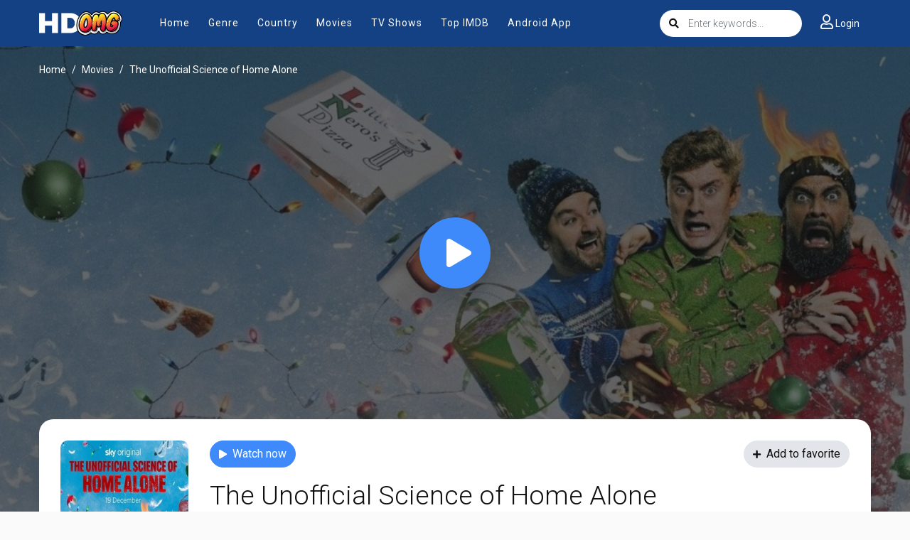

--- FILE ---
content_type: text/html; charset=utf-8
request_url: https://www.google.com/recaptcha/api2/anchor?ar=1&k=6Lcg5_EdAAAAAEa2ScxgljRpLkIt8yixSBJWdRPE&co=aHR0cHM6Ly9oZG9tZy5jb206NDQz&hl=en&v=PoyoqOPhxBO7pBk68S4YbpHZ&size=invisible&anchor-ms=20000&execute-ms=30000&cb=s9shmvl7o2qo
body_size: 48547
content:
<!DOCTYPE HTML><html dir="ltr" lang="en"><head><meta http-equiv="Content-Type" content="text/html; charset=UTF-8">
<meta http-equiv="X-UA-Compatible" content="IE=edge">
<title>reCAPTCHA</title>
<style type="text/css">
/* cyrillic-ext */
@font-face {
  font-family: 'Roboto';
  font-style: normal;
  font-weight: 400;
  font-stretch: 100%;
  src: url(//fonts.gstatic.com/s/roboto/v48/KFO7CnqEu92Fr1ME7kSn66aGLdTylUAMa3GUBHMdazTgWw.woff2) format('woff2');
  unicode-range: U+0460-052F, U+1C80-1C8A, U+20B4, U+2DE0-2DFF, U+A640-A69F, U+FE2E-FE2F;
}
/* cyrillic */
@font-face {
  font-family: 'Roboto';
  font-style: normal;
  font-weight: 400;
  font-stretch: 100%;
  src: url(//fonts.gstatic.com/s/roboto/v48/KFO7CnqEu92Fr1ME7kSn66aGLdTylUAMa3iUBHMdazTgWw.woff2) format('woff2');
  unicode-range: U+0301, U+0400-045F, U+0490-0491, U+04B0-04B1, U+2116;
}
/* greek-ext */
@font-face {
  font-family: 'Roboto';
  font-style: normal;
  font-weight: 400;
  font-stretch: 100%;
  src: url(//fonts.gstatic.com/s/roboto/v48/KFO7CnqEu92Fr1ME7kSn66aGLdTylUAMa3CUBHMdazTgWw.woff2) format('woff2');
  unicode-range: U+1F00-1FFF;
}
/* greek */
@font-face {
  font-family: 'Roboto';
  font-style: normal;
  font-weight: 400;
  font-stretch: 100%;
  src: url(//fonts.gstatic.com/s/roboto/v48/KFO7CnqEu92Fr1ME7kSn66aGLdTylUAMa3-UBHMdazTgWw.woff2) format('woff2');
  unicode-range: U+0370-0377, U+037A-037F, U+0384-038A, U+038C, U+038E-03A1, U+03A3-03FF;
}
/* math */
@font-face {
  font-family: 'Roboto';
  font-style: normal;
  font-weight: 400;
  font-stretch: 100%;
  src: url(//fonts.gstatic.com/s/roboto/v48/KFO7CnqEu92Fr1ME7kSn66aGLdTylUAMawCUBHMdazTgWw.woff2) format('woff2');
  unicode-range: U+0302-0303, U+0305, U+0307-0308, U+0310, U+0312, U+0315, U+031A, U+0326-0327, U+032C, U+032F-0330, U+0332-0333, U+0338, U+033A, U+0346, U+034D, U+0391-03A1, U+03A3-03A9, U+03B1-03C9, U+03D1, U+03D5-03D6, U+03F0-03F1, U+03F4-03F5, U+2016-2017, U+2034-2038, U+203C, U+2040, U+2043, U+2047, U+2050, U+2057, U+205F, U+2070-2071, U+2074-208E, U+2090-209C, U+20D0-20DC, U+20E1, U+20E5-20EF, U+2100-2112, U+2114-2115, U+2117-2121, U+2123-214F, U+2190, U+2192, U+2194-21AE, U+21B0-21E5, U+21F1-21F2, U+21F4-2211, U+2213-2214, U+2216-22FF, U+2308-230B, U+2310, U+2319, U+231C-2321, U+2336-237A, U+237C, U+2395, U+239B-23B7, U+23D0, U+23DC-23E1, U+2474-2475, U+25AF, U+25B3, U+25B7, U+25BD, U+25C1, U+25CA, U+25CC, U+25FB, U+266D-266F, U+27C0-27FF, U+2900-2AFF, U+2B0E-2B11, U+2B30-2B4C, U+2BFE, U+3030, U+FF5B, U+FF5D, U+1D400-1D7FF, U+1EE00-1EEFF;
}
/* symbols */
@font-face {
  font-family: 'Roboto';
  font-style: normal;
  font-weight: 400;
  font-stretch: 100%;
  src: url(//fonts.gstatic.com/s/roboto/v48/KFO7CnqEu92Fr1ME7kSn66aGLdTylUAMaxKUBHMdazTgWw.woff2) format('woff2');
  unicode-range: U+0001-000C, U+000E-001F, U+007F-009F, U+20DD-20E0, U+20E2-20E4, U+2150-218F, U+2190, U+2192, U+2194-2199, U+21AF, U+21E6-21F0, U+21F3, U+2218-2219, U+2299, U+22C4-22C6, U+2300-243F, U+2440-244A, U+2460-24FF, U+25A0-27BF, U+2800-28FF, U+2921-2922, U+2981, U+29BF, U+29EB, U+2B00-2BFF, U+4DC0-4DFF, U+FFF9-FFFB, U+10140-1018E, U+10190-1019C, U+101A0, U+101D0-101FD, U+102E0-102FB, U+10E60-10E7E, U+1D2C0-1D2D3, U+1D2E0-1D37F, U+1F000-1F0FF, U+1F100-1F1AD, U+1F1E6-1F1FF, U+1F30D-1F30F, U+1F315, U+1F31C, U+1F31E, U+1F320-1F32C, U+1F336, U+1F378, U+1F37D, U+1F382, U+1F393-1F39F, U+1F3A7-1F3A8, U+1F3AC-1F3AF, U+1F3C2, U+1F3C4-1F3C6, U+1F3CA-1F3CE, U+1F3D4-1F3E0, U+1F3ED, U+1F3F1-1F3F3, U+1F3F5-1F3F7, U+1F408, U+1F415, U+1F41F, U+1F426, U+1F43F, U+1F441-1F442, U+1F444, U+1F446-1F449, U+1F44C-1F44E, U+1F453, U+1F46A, U+1F47D, U+1F4A3, U+1F4B0, U+1F4B3, U+1F4B9, U+1F4BB, U+1F4BF, U+1F4C8-1F4CB, U+1F4D6, U+1F4DA, U+1F4DF, U+1F4E3-1F4E6, U+1F4EA-1F4ED, U+1F4F7, U+1F4F9-1F4FB, U+1F4FD-1F4FE, U+1F503, U+1F507-1F50B, U+1F50D, U+1F512-1F513, U+1F53E-1F54A, U+1F54F-1F5FA, U+1F610, U+1F650-1F67F, U+1F687, U+1F68D, U+1F691, U+1F694, U+1F698, U+1F6AD, U+1F6B2, U+1F6B9-1F6BA, U+1F6BC, U+1F6C6-1F6CF, U+1F6D3-1F6D7, U+1F6E0-1F6EA, U+1F6F0-1F6F3, U+1F6F7-1F6FC, U+1F700-1F7FF, U+1F800-1F80B, U+1F810-1F847, U+1F850-1F859, U+1F860-1F887, U+1F890-1F8AD, U+1F8B0-1F8BB, U+1F8C0-1F8C1, U+1F900-1F90B, U+1F93B, U+1F946, U+1F984, U+1F996, U+1F9E9, U+1FA00-1FA6F, U+1FA70-1FA7C, U+1FA80-1FA89, U+1FA8F-1FAC6, U+1FACE-1FADC, U+1FADF-1FAE9, U+1FAF0-1FAF8, U+1FB00-1FBFF;
}
/* vietnamese */
@font-face {
  font-family: 'Roboto';
  font-style: normal;
  font-weight: 400;
  font-stretch: 100%;
  src: url(//fonts.gstatic.com/s/roboto/v48/KFO7CnqEu92Fr1ME7kSn66aGLdTylUAMa3OUBHMdazTgWw.woff2) format('woff2');
  unicode-range: U+0102-0103, U+0110-0111, U+0128-0129, U+0168-0169, U+01A0-01A1, U+01AF-01B0, U+0300-0301, U+0303-0304, U+0308-0309, U+0323, U+0329, U+1EA0-1EF9, U+20AB;
}
/* latin-ext */
@font-face {
  font-family: 'Roboto';
  font-style: normal;
  font-weight: 400;
  font-stretch: 100%;
  src: url(//fonts.gstatic.com/s/roboto/v48/KFO7CnqEu92Fr1ME7kSn66aGLdTylUAMa3KUBHMdazTgWw.woff2) format('woff2');
  unicode-range: U+0100-02BA, U+02BD-02C5, U+02C7-02CC, U+02CE-02D7, U+02DD-02FF, U+0304, U+0308, U+0329, U+1D00-1DBF, U+1E00-1E9F, U+1EF2-1EFF, U+2020, U+20A0-20AB, U+20AD-20C0, U+2113, U+2C60-2C7F, U+A720-A7FF;
}
/* latin */
@font-face {
  font-family: 'Roboto';
  font-style: normal;
  font-weight: 400;
  font-stretch: 100%;
  src: url(//fonts.gstatic.com/s/roboto/v48/KFO7CnqEu92Fr1ME7kSn66aGLdTylUAMa3yUBHMdazQ.woff2) format('woff2');
  unicode-range: U+0000-00FF, U+0131, U+0152-0153, U+02BB-02BC, U+02C6, U+02DA, U+02DC, U+0304, U+0308, U+0329, U+2000-206F, U+20AC, U+2122, U+2191, U+2193, U+2212, U+2215, U+FEFF, U+FFFD;
}
/* cyrillic-ext */
@font-face {
  font-family: 'Roboto';
  font-style: normal;
  font-weight: 500;
  font-stretch: 100%;
  src: url(//fonts.gstatic.com/s/roboto/v48/KFO7CnqEu92Fr1ME7kSn66aGLdTylUAMa3GUBHMdazTgWw.woff2) format('woff2');
  unicode-range: U+0460-052F, U+1C80-1C8A, U+20B4, U+2DE0-2DFF, U+A640-A69F, U+FE2E-FE2F;
}
/* cyrillic */
@font-face {
  font-family: 'Roboto';
  font-style: normal;
  font-weight: 500;
  font-stretch: 100%;
  src: url(//fonts.gstatic.com/s/roboto/v48/KFO7CnqEu92Fr1ME7kSn66aGLdTylUAMa3iUBHMdazTgWw.woff2) format('woff2');
  unicode-range: U+0301, U+0400-045F, U+0490-0491, U+04B0-04B1, U+2116;
}
/* greek-ext */
@font-face {
  font-family: 'Roboto';
  font-style: normal;
  font-weight: 500;
  font-stretch: 100%;
  src: url(//fonts.gstatic.com/s/roboto/v48/KFO7CnqEu92Fr1ME7kSn66aGLdTylUAMa3CUBHMdazTgWw.woff2) format('woff2');
  unicode-range: U+1F00-1FFF;
}
/* greek */
@font-face {
  font-family: 'Roboto';
  font-style: normal;
  font-weight: 500;
  font-stretch: 100%;
  src: url(//fonts.gstatic.com/s/roboto/v48/KFO7CnqEu92Fr1ME7kSn66aGLdTylUAMa3-UBHMdazTgWw.woff2) format('woff2');
  unicode-range: U+0370-0377, U+037A-037F, U+0384-038A, U+038C, U+038E-03A1, U+03A3-03FF;
}
/* math */
@font-face {
  font-family: 'Roboto';
  font-style: normal;
  font-weight: 500;
  font-stretch: 100%;
  src: url(//fonts.gstatic.com/s/roboto/v48/KFO7CnqEu92Fr1ME7kSn66aGLdTylUAMawCUBHMdazTgWw.woff2) format('woff2');
  unicode-range: U+0302-0303, U+0305, U+0307-0308, U+0310, U+0312, U+0315, U+031A, U+0326-0327, U+032C, U+032F-0330, U+0332-0333, U+0338, U+033A, U+0346, U+034D, U+0391-03A1, U+03A3-03A9, U+03B1-03C9, U+03D1, U+03D5-03D6, U+03F0-03F1, U+03F4-03F5, U+2016-2017, U+2034-2038, U+203C, U+2040, U+2043, U+2047, U+2050, U+2057, U+205F, U+2070-2071, U+2074-208E, U+2090-209C, U+20D0-20DC, U+20E1, U+20E5-20EF, U+2100-2112, U+2114-2115, U+2117-2121, U+2123-214F, U+2190, U+2192, U+2194-21AE, U+21B0-21E5, U+21F1-21F2, U+21F4-2211, U+2213-2214, U+2216-22FF, U+2308-230B, U+2310, U+2319, U+231C-2321, U+2336-237A, U+237C, U+2395, U+239B-23B7, U+23D0, U+23DC-23E1, U+2474-2475, U+25AF, U+25B3, U+25B7, U+25BD, U+25C1, U+25CA, U+25CC, U+25FB, U+266D-266F, U+27C0-27FF, U+2900-2AFF, U+2B0E-2B11, U+2B30-2B4C, U+2BFE, U+3030, U+FF5B, U+FF5D, U+1D400-1D7FF, U+1EE00-1EEFF;
}
/* symbols */
@font-face {
  font-family: 'Roboto';
  font-style: normal;
  font-weight: 500;
  font-stretch: 100%;
  src: url(//fonts.gstatic.com/s/roboto/v48/KFO7CnqEu92Fr1ME7kSn66aGLdTylUAMaxKUBHMdazTgWw.woff2) format('woff2');
  unicode-range: U+0001-000C, U+000E-001F, U+007F-009F, U+20DD-20E0, U+20E2-20E4, U+2150-218F, U+2190, U+2192, U+2194-2199, U+21AF, U+21E6-21F0, U+21F3, U+2218-2219, U+2299, U+22C4-22C6, U+2300-243F, U+2440-244A, U+2460-24FF, U+25A0-27BF, U+2800-28FF, U+2921-2922, U+2981, U+29BF, U+29EB, U+2B00-2BFF, U+4DC0-4DFF, U+FFF9-FFFB, U+10140-1018E, U+10190-1019C, U+101A0, U+101D0-101FD, U+102E0-102FB, U+10E60-10E7E, U+1D2C0-1D2D3, U+1D2E0-1D37F, U+1F000-1F0FF, U+1F100-1F1AD, U+1F1E6-1F1FF, U+1F30D-1F30F, U+1F315, U+1F31C, U+1F31E, U+1F320-1F32C, U+1F336, U+1F378, U+1F37D, U+1F382, U+1F393-1F39F, U+1F3A7-1F3A8, U+1F3AC-1F3AF, U+1F3C2, U+1F3C4-1F3C6, U+1F3CA-1F3CE, U+1F3D4-1F3E0, U+1F3ED, U+1F3F1-1F3F3, U+1F3F5-1F3F7, U+1F408, U+1F415, U+1F41F, U+1F426, U+1F43F, U+1F441-1F442, U+1F444, U+1F446-1F449, U+1F44C-1F44E, U+1F453, U+1F46A, U+1F47D, U+1F4A3, U+1F4B0, U+1F4B3, U+1F4B9, U+1F4BB, U+1F4BF, U+1F4C8-1F4CB, U+1F4D6, U+1F4DA, U+1F4DF, U+1F4E3-1F4E6, U+1F4EA-1F4ED, U+1F4F7, U+1F4F9-1F4FB, U+1F4FD-1F4FE, U+1F503, U+1F507-1F50B, U+1F50D, U+1F512-1F513, U+1F53E-1F54A, U+1F54F-1F5FA, U+1F610, U+1F650-1F67F, U+1F687, U+1F68D, U+1F691, U+1F694, U+1F698, U+1F6AD, U+1F6B2, U+1F6B9-1F6BA, U+1F6BC, U+1F6C6-1F6CF, U+1F6D3-1F6D7, U+1F6E0-1F6EA, U+1F6F0-1F6F3, U+1F6F7-1F6FC, U+1F700-1F7FF, U+1F800-1F80B, U+1F810-1F847, U+1F850-1F859, U+1F860-1F887, U+1F890-1F8AD, U+1F8B0-1F8BB, U+1F8C0-1F8C1, U+1F900-1F90B, U+1F93B, U+1F946, U+1F984, U+1F996, U+1F9E9, U+1FA00-1FA6F, U+1FA70-1FA7C, U+1FA80-1FA89, U+1FA8F-1FAC6, U+1FACE-1FADC, U+1FADF-1FAE9, U+1FAF0-1FAF8, U+1FB00-1FBFF;
}
/* vietnamese */
@font-face {
  font-family: 'Roboto';
  font-style: normal;
  font-weight: 500;
  font-stretch: 100%;
  src: url(//fonts.gstatic.com/s/roboto/v48/KFO7CnqEu92Fr1ME7kSn66aGLdTylUAMa3OUBHMdazTgWw.woff2) format('woff2');
  unicode-range: U+0102-0103, U+0110-0111, U+0128-0129, U+0168-0169, U+01A0-01A1, U+01AF-01B0, U+0300-0301, U+0303-0304, U+0308-0309, U+0323, U+0329, U+1EA0-1EF9, U+20AB;
}
/* latin-ext */
@font-face {
  font-family: 'Roboto';
  font-style: normal;
  font-weight: 500;
  font-stretch: 100%;
  src: url(//fonts.gstatic.com/s/roboto/v48/KFO7CnqEu92Fr1ME7kSn66aGLdTylUAMa3KUBHMdazTgWw.woff2) format('woff2');
  unicode-range: U+0100-02BA, U+02BD-02C5, U+02C7-02CC, U+02CE-02D7, U+02DD-02FF, U+0304, U+0308, U+0329, U+1D00-1DBF, U+1E00-1E9F, U+1EF2-1EFF, U+2020, U+20A0-20AB, U+20AD-20C0, U+2113, U+2C60-2C7F, U+A720-A7FF;
}
/* latin */
@font-face {
  font-family: 'Roboto';
  font-style: normal;
  font-weight: 500;
  font-stretch: 100%;
  src: url(//fonts.gstatic.com/s/roboto/v48/KFO7CnqEu92Fr1ME7kSn66aGLdTylUAMa3yUBHMdazQ.woff2) format('woff2');
  unicode-range: U+0000-00FF, U+0131, U+0152-0153, U+02BB-02BC, U+02C6, U+02DA, U+02DC, U+0304, U+0308, U+0329, U+2000-206F, U+20AC, U+2122, U+2191, U+2193, U+2212, U+2215, U+FEFF, U+FFFD;
}
/* cyrillic-ext */
@font-face {
  font-family: 'Roboto';
  font-style: normal;
  font-weight: 900;
  font-stretch: 100%;
  src: url(//fonts.gstatic.com/s/roboto/v48/KFO7CnqEu92Fr1ME7kSn66aGLdTylUAMa3GUBHMdazTgWw.woff2) format('woff2');
  unicode-range: U+0460-052F, U+1C80-1C8A, U+20B4, U+2DE0-2DFF, U+A640-A69F, U+FE2E-FE2F;
}
/* cyrillic */
@font-face {
  font-family: 'Roboto';
  font-style: normal;
  font-weight: 900;
  font-stretch: 100%;
  src: url(//fonts.gstatic.com/s/roboto/v48/KFO7CnqEu92Fr1ME7kSn66aGLdTylUAMa3iUBHMdazTgWw.woff2) format('woff2');
  unicode-range: U+0301, U+0400-045F, U+0490-0491, U+04B0-04B1, U+2116;
}
/* greek-ext */
@font-face {
  font-family: 'Roboto';
  font-style: normal;
  font-weight: 900;
  font-stretch: 100%;
  src: url(//fonts.gstatic.com/s/roboto/v48/KFO7CnqEu92Fr1ME7kSn66aGLdTylUAMa3CUBHMdazTgWw.woff2) format('woff2');
  unicode-range: U+1F00-1FFF;
}
/* greek */
@font-face {
  font-family: 'Roboto';
  font-style: normal;
  font-weight: 900;
  font-stretch: 100%;
  src: url(//fonts.gstatic.com/s/roboto/v48/KFO7CnqEu92Fr1ME7kSn66aGLdTylUAMa3-UBHMdazTgWw.woff2) format('woff2');
  unicode-range: U+0370-0377, U+037A-037F, U+0384-038A, U+038C, U+038E-03A1, U+03A3-03FF;
}
/* math */
@font-face {
  font-family: 'Roboto';
  font-style: normal;
  font-weight: 900;
  font-stretch: 100%;
  src: url(//fonts.gstatic.com/s/roboto/v48/KFO7CnqEu92Fr1ME7kSn66aGLdTylUAMawCUBHMdazTgWw.woff2) format('woff2');
  unicode-range: U+0302-0303, U+0305, U+0307-0308, U+0310, U+0312, U+0315, U+031A, U+0326-0327, U+032C, U+032F-0330, U+0332-0333, U+0338, U+033A, U+0346, U+034D, U+0391-03A1, U+03A3-03A9, U+03B1-03C9, U+03D1, U+03D5-03D6, U+03F0-03F1, U+03F4-03F5, U+2016-2017, U+2034-2038, U+203C, U+2040, U+2043, U+2047, U+2050, U+2057, U+205F, U+2070-2071, U+2074-208E, U+2090-209C, U+20D0-20DC, U+20E1, U+20E5-20EF, U+2100-2112, U+2114-2115, U+2117-2121, U+2123-214F, U+2190, U+2192, U+2194-21AE, U+21B0-21E5, U+21F1-21F2, U+21F4-2211, U+2213-2214, U+2216-22FF, U+2308-230B, U+2310, U+2319, U+231C-2321, U+2336-237A, U+237C, U+2395, U+239B-23B7, U+23D0, U+23DC-23E1, U+2474-2475, U+25AF, U+25B3, U+25B7, U+25BD, U+25C1, U+25CA, U+25CC, U+25FB, U+266D-266F, U+27C0-27FF, U+2900-2AFF, U+2B0E-2B11, U+2B30-2B4C, U+2BFE, U+3030, U+FF5B, U+FF5D, U+1D400-1D7FF, U+1EE00-1EEFF;
}
/* symbols */
@font-face {
  font-family: 'Roboto';
  font-style: normal;
  font-weight: 900;
  font-stretch: 100%;
  src: url(//fonts.gstatic.com/s/roboto/v48/KFO7CnqEu92Fr1ME7kSn66aGLdTylUAMaxKUBHMdazTgWw.woff2) format('woff2');
  unicode-range: U+0001-000C, U+000E-001F, U+007F-009F, U+20DD-20E0, U+20E2-20E4, U+2150-218F, U+2190, U+2192, U+2194-2199, U+21AF, U+21E6-21F0, U+21F3, U+2218-2219, U+2299, U+22C4-22C6, U+2300-243F, U+2440-244A, U+2460-24FF, U+25A0-27BF, U+2800-28FF, U+2921-2922, U+2981, U+29BF, U+29EB, U+2B00-2BFF, U+4DC0-4DFF, U+FFF9-FFFB, U+10140-1018E, U+10190-1019C, U+101A0, U+101D0-101FD, U+102E0-102FB, U+10E60-10E7E, U+1D2C0-1D2D3, U+1D2E0-1D37F, U+1F000-1F0FF, U+1F100-1F1AD, U+1F1E6-1F1FF, U+1F30D-1F30F, U+1F315, U+1F31C, U+1F31E, U+1F320-1F32C, U+1F336, U+1F378, U+1F37D, U+1F382, U+1F393-1F39F, U+1F3A7-1F3A8, U+1F3AC-1F3AF, U+1F3C2, U+1F3C4-1F3C6, U+1F3CA-1F3CE, U+1F3D4-1F3E0, U+1F3ED, U+1F3F1-1F3F3, U+1F3F5-1F3F7, U+1F408, U+1F415, U+1F41F, U+1F426, U+1F43F, U+1F441-1F442, U+1F444, U+1F446-1F449, U+1F44C-1F44E, U+1F453, U+1F46A, U+1F47D, U+1F4A3, U+1F4B0, U+1F4B3, U+1F4B9, U+1F4BB, U+1F4BF, U+1F4C8-1F4CB, U+1F4D6, U+1F4DA, U+1F4DF, U+1F4E3-1F4E6, U+1F4EA-1F4ED, U+1F4F7, U+1F4F9-1F4FB, U+1F4FD-1F4FE, U+1F503, U+1F507-1F50B, U+1F50D, U+1F512-1F513, U+1F53E-1F54A, U+1F54F-1F5FA, U+1F610, U+1F650-1F67F, U+1F687, U+1F68D, U+1F691, U+1F694, U+1F698, U+1F6AD, U+1F6B2, U+1F6B9-1F6BA, U+1F6BC, U+1F6C6-1F6CF, U+1F6D3-1F6D7, U+1F6E0-1F6EA, U+1F6F0-1F6F3, U+1F6F7-1F6FC, U+1F700-1F7FF, U+1F800-1F80B, U+1F810-1F847, U+1F850-1F859, U+1F860-1F887, U+1F890-1F8AD, U+1F8B0-1F8BB, U+1F8C0-1F8C1, U+1F900-1F90B, U+1F93B, U+1F946, U+1F984, U+1F996, U+1F9E9, U+1FA00-1FA6F, U+1FA70-1FA7C, U+1FA80-1FA89, U+1FA8F-1FAC6, U+1FACE-1FADC, U+1FADF-1FAE9, U+1FAF0-1FAF8, U+1FB00-1FBFF;
}
/* vietnamese */
@font-face {
  font-family: 'Roboto';
  font-style: normal;
  font-weight: 900;
  font-stretch: 100%;
  src: url(//fonts.gstatic.com/s/roboto/v48/KFO7CnqEu92Fr1ME7kSn66aGLdTylUAMa3OUBHMdazTgWw.woff2) format('woff2');
  unicode-range: U+0102-0103, U+0110-0111, U+0128-0129, U+0168-0169, U+01A0-01A1, U+01AF-01B0, U+0300-0301, U+0303-0304, U+0308-0309, U+0323, U+0329, U+1EA0-1EF9, U+20AB;
}
/* latin-ext */
@font-face {
  font-family: 'Roboto';
  font-style: normal;
  font-weight: 900;
  font-stretch: 100%;
  src: url(//fonts.gstatic.com/s/roboto/v48/KFO7CnqEu92Fr1ME7kSn66aGLdTylUAMa3KUBHMdazTgWw.woff2) format('woff2');
  unicode-range: U+0100-02BA, U+02BD-02C5, U+02C7-02CC, U+02CE-02D7, U+02DD-02FF, U+0304, U+0308, U+0329, U+1D00-1DBF, U+1E00-1E9F, U+1EF2-1EFF, U+2020, U+20A0-20AB, U+20AD-20C0, U+2113, U+2C60-2C7F, U+A720-A7FF;
}
/* latin */
@font-face {
  font-family: 'Roboto';
  font-style: normal;
  font-weight: 900;
  font-stretch: 100%;
  src: url(//fonts.gstatic.com/s/roboto/v48/KFO7CnqEu92Fr1ME7kSn66aGLdTylUAMa3yUBHMdazQ.woff2) format('woff2');
  unicode-range: U+0000-00FF, U+0131, U+0152-0153, U+02BB-02BC, U+02C6, U+02DA, U+02DC, U+0304, U+0308, U+0329, U+2000-206F, U+20AC, U+2122, U+2191, U+2193, U+2212, U+2215, U+FEFF, U+FFFD;
}

</style>
<link rel="stylesheet" type="text/css" href="https://www.gstatic.com/recaptcha/releases/PoyoqOPhxBO7pBk68S4YbpHZ/styles__ltr.css">
<script nonce="JuMYMJPMWBdVdXsDoSSmKw" type="text/javascript">window['__recaptcha_api'] = 'https://www.google.com/recaptcha/api2/';</script>
<script type="text/javascript" src="https://www.gstatic.com/recaptcha/releases/PoyoqOPhxBO7pBk68S4YbpHZ/recaptcha__en.js" nonce="JuMYMJPMWBdVdXsDoSSmKw">
      
    </script></head>
<body><div id="rc-anchor-alert" class="rc-anchor-alert"></div>
<input type="hidden" id="recaptcha-token" value="[base64]">
<script type="text/javascript" nonce="JuMYMJPMWBdVdXsDoSSmKw">
      recaptcha.anchor.Main.init("[\x22ainput\x22,[\x22bgdata\x22,\x22\x22,\[base64]/[base64]/[base64]/[base64]/[base64]/[base64]/[base64]/[base64]/[base64]/[base64]\\u003d\x22,\[base64]\\u003d\\u003d\x22,\x22w5V/Nh1DwpnDq07Dk8OyZcOfw4clwpdaL8OSbsOOwqItw5wkeQ/[base64]/CtsOOwpHDpxJfIDHDlRsZw5ZHw4QJc8KQwqPCp8Kiw7Qgw4TCsw0dw4rCicK1wqrDumMbwpRRwpNpBcKrw4XChT7Ch2XChcOfUcKxw7jDs8KvNsOVwrPCj8OFwo8iw7F0blLDv8KjKjh+wrLCgcOXwonDpcKGwplZwo/Dj8OGwrIuw6XCqMOhwprCrcOzfjM/VyXDusKsA8KccT7Dtgs9HEfCpztow4PCvAjCpcOWwpItwrYFdmFfY8Krw7I/[base64]/DrcKgw5twD8KBwpnClD9fe8OTw7DDjl/CmzMhw7cTwoweA8KjTWwJwrvDtcOENEZOw6Ujw4TDsDt8w5fCoAYgWhHCuxMeeMK5w5XDsF9rN8Oyb0ABPsO5Pj4Mw4LCg8KEJiXDi8OkwqXDhAAwwqTDvMOjw50Fw6zDt8OsK8OPHhlgwozCux/DvEM6wqTCqw9swpnDvcKEeWgIKMOkGj9XeX7DpMK/[base64]/[base64]/CiMO2wpcaw4Ahw5PCp8Kqwp1Gfw4mMMKRfsKPw7tuw45OwogGEsOxwpYVw7BHwqU4w6TDocO+IsOhQVIyw4PCp8KHL8OIJDbCi8O7w6nDoMKUwr80RsK3wpvCvSzDtsKpw5PDhsOUW8ORwr/CkMOIH8KNwpvDgMOnfsOqw6t1H8KIw4XClcO3a8OFG8OsXC3DqFgmw55swrPCusKFGsKtw7LDuU1jwp/[base64]/CoSkZwoINYcOaw4MqwowhMsOKf8Kjw7DDlcKwVcKhwqokw5fDvcKOHBklIMKfFgTCqcOQwrxjw61rwpkywqHDiMOBV8Kxw47Ct8OgwrsXfUTDpMKnw7TCh8K5Ng5cw4DDgcKxM1/CisOawqrDiMOPw5bCgMOrw60cw6HCi8KkWsOGSsO0ISfDsXnCmcKjbQ/Cl8OkwpzDhcOROXVMDSsIw51bwppgw6hxwrx+Jm7CrkHDvjPCumMFaMO5OQ4GwqIawrbDqDTChMOWwqBKXcKRdw7DpV3ChsKSXXrCk0HCnj8Ka8O5dFx7ZHzDmMO/w4E8wpAdfMOcw6bCslHDr8OLw4ACwofCvFTDqT8FQCrCvk8kWsKLJcKYDsOsSsOGEMOxakjDlsKIPsOww5/DvMKaDMKww6BIPF/DoFTCiw7Dj8Odw5t7dRDCrRTCmH5Swr9Yw5F3w69AckVfwrMtGcO+w7t9wpZeMV/[base64]/w47DuMOxwp1vw6dNw4HCnsKcBcOkPkE5OcO3wqAlwoXCm8KNaMOBwpjDpmbDpcOoacKmFMOnw7dbwoPDlWhxw43DiMO8w7rDjVrDtsOeacKzMEJEIAA0dwRGw6Z2esKvP8Oow43ChMOpw4bDjRbDhMKMJkHCpmTCmMOMw4BrFRsVwqN4w4V0w5PCpMKJw5/Dq8KKIMOLMnwyw54lwpR2wqY3w5/DgsOBczTCusKvMGnDixDDiATDk8O9wrnCpMOnd8KLTcOEw6cMP8OGA8K2w5AhWFbDo0LDvcOCw5bCgHoMPMK1w6A2UWU9cCdrw5fCklPCuEAmN1bDh0TCnMKIw6HDn8ONw7rCnzhzwqPDqHTDtsKiw7DDn2ADw59YKMOuw6TComsBwq/DosKlw6BTwpLCvW/[base64]/F8Kyw6I+w7Muw7DCnjMZwojChsO8V3jCkzVSCjosw55wKsKoGQtEw5p4w4rDucK+NsKdRMOneB7Dk8K8aDPCocOvKl8QIsOQw5zDjQ/DlEoZO8K+UF3CicKeXiYwQMOyw4HCrMOAPRJUw4DCikTDhsK5wq3DksOiw7Rhw7XCiBgMwqlgwop9wp47cBHDssKDwo0Qw6J/M2VRw7sWDMKUw6nDvT4FCcONf8OMPsK8w4zCj8OUJsKyKsKlw7XCpDvDq3LCuiXCkMKMwq3CtMKIM1vDsgM6csOCw7XCuWtAdiNRTVxgbsORwqFVfj4GG09hw78zw5MLwq5kEMKxw4YDAMORwocUwpzDgsOyF3cSOznCpj0aw4/ClcKVd0Y8wqJQAMONw4/[base64]/Ct2nDlw9bJ2bCpsOSAnvCj1UYw5vCnxrCv8OdAMOiLVliwq/CgV/CpUBfwr/ChMKPIsOQLMOjwqPDo8O/WlFfOmjDssOzPxfDmsKaDcK6W8K8dQ/CnnxQworDpQHCk2zDvzQ/wpbDg8KHwrXDp0BOYMOxw7ImHR0BwoJRw54BKcOTw5cxwqAjKEhfwp4dZMKBw6jDh8O6w6kKBsO2w6jDgcO4wrl+TDPCg8KNc8K3VCnDnxkOwprDtRzCv1UAwrjCrsOFE8OQHjDCgcKqwoUFHMO6w6/[base64]/[base64]/[base64]/w5ofDMOLWS01w7wLVFDDj8OKw7N9XcOFdCQPw4jCrWhkYW50H8OQwrrDrGhHw4AuYcKVB8OgwrvDr2jCoArDg8OFesOlVDfCk8K4wp3CiEkAwqIIw7c5BsKuwp4geDzClWR/XBBcbsKiw6bCrT90DwdVwqjDtsKWbcOKwojDr1XCk0PCgsOmwqcsY2h1w4M6FsKLEcOAw6DDgwURQcK8w4BSY8O4w7LCvD/[base64]/ChMKgPMOnFcOdw7EJwqTChMOqZsOGe8OfN8OEUmbDqB9Ww4HCpsOyw7vDhzvCocOlw6FqBHnDqGhBw5B/Yl/ChCXDqcKnAF50ZsKKNsKdworDv0N9w7nCmzfDvwrDq8OUwpo3THTCr8KSQjZrwowfwpgqw5fDn8K/CTdawovCscKBwqocUGXDh8O2w4rDhWdtw5bCksKdNQZnWsOkDsKxw5TDkTHDgMO/[base64]/CUHChRdIwrI/DsOFemMrwrzCtcONFcO0wqLDjDkEOcKsYSoTdcKyARzDvsK/NHzCkMKjw7ZwRsKZwrPDi8OrHSApYDjDiU82ZcKCdjLClMKKwo7CpsOMCsO0w5xsdcKOQ8KaSE4tNTjDriZLw6AKwrLCmcOeKMOXKcKIV290eD3CtAICwo7CgUHDsithC0Upw74mW8Kxw6lkQBrCqcKafsKYZ8ObLsKRalRERCHDhU/Dq8OkOsKnYcOew7vCuTbCucKRWW48HVLCp8KJIRQQGnYEH8K0w6XDlg3CkALDgjYcw5k+wrfDqhvClittW8Oow5DDmhXDpMKWER/[base64]/DrBfDnsOabcObwoRbworDvsOUwqvDkMOTBnpqRVTDklglwrHDgCwmPsOTMMKHw5DDtMO3wpTDssKZwoUXesOKwrzCvMKhR8K+w4wfQMK8w6fCicOVXMKNTRDClhzDkMOow4hZX38FUcKrw7fCtsK3wrNjw7p4w58Ewod/wok4w51TQsKWUlsZwonDgsOCwq7CqMKIPz0JwojDh8Ohw5lleRzCoMO7wo8/WMOkVgR3LcKdPyVPw5laN8OtUXFKcMOewp1GC8OrdlfCgCgpw51nw4LDtsORw5PDnH7Cu8KwY8KdwqHCmMOvWgbDvMKlwp3CqhXCtn0Sw5zDkicjw4VSRxfCtMKDw5/DqH/CiE3CssOBwoFfw40/w4Q8wp8gwrPDmCg0IMOBZMONwr/Cpwd8w7Vfwq4dLsKjwpbCnTLDncK/HsO9OcKiw4vDj1vDgBlMwpbCncOew4Aiw7ZHw5/Cl8O+bC3DqU1YP0vCszXCmBXCpjJQOyHCusKEDDgowpHCoW3Dn8OOCcKTSGdTX8OiQ8Kyw7PCkWnClsKOTMOZw4XCi8K3wo9+HFDCgsKDw593wprDosKdOcOYdcKIw5fCj8OXwrI2e8OMWMKVTsKawrg3w7dHb0FVVSvCicKLTW/DgsOow5xPw4TDqMOUQ0bDiFZfwrnChUQeME0nBsO9fMOfYTVBw7/DgiJWw7jCqihEOMK/RifDoMOmwoAMwpd1wrR2w6vCmMOew77DlWDCqBM/w5tTZMO9YVLCosObCcOkKDLDohxHw7XCoE/[base64]/DpMK2wpwKw6x0BMKkY8OyMcKnIcKZRcO9VmrClk7Cj8OZw4TDpmTCgSM5w6AnLlrCqcKBw4HDpcK6ThHDhwHDrsKDw4rDonNhfMKiwrMPwoPDrDrDhcOWwqEEwrJsfUHDpE4qFW3CmcOMc8OFR8ORwqvDmW0wR8OSw5sww6rCpC0/bMO/w60kwo3DsMOmwqthwokBJVZBw50IbAzCssKCwrQTw6rCug0nwrUGEyVEfQjCoEdBw6fDkMK4U8KresONeQLDvsKbw6rDn8Kfw7dkwqRIIwTClADDlldVwozDkkMIL23Dr3NkUVkew5vDj8O1w41qw5XCrcOOLsOYScK2AsOVPWhyw5nDrD/Di0zDoRTCnxrCh8KAIMOUfGozHGx9F8Oawoljw4lje8KBworDuFQPLBcpw7vCnTw1WjrDoDYnwrLDngIYHMOlcMKdwpfCmUpXwr1vw4nCnMOzw5/CqzEkw5wIw69Qw4XDoQp6wokrByI+wo4eKsO/[base64]/Ck1fDolFaTUrCoS/[base64]/[base64]/Dn1zCsMKGEzPDi20IA8Oqw4wILcOBcsO9w41Cw6HDi13Dpwc6w6nCh8O7w4UQU8K5Ny1Be8O/A3rCnD/Dm8KYSnkBWsKLXWQYwo1SP3bDgXdIFWPCgcOMw6guUH7Dp3bCjVDDuAo3w7JywoLDgsOfwp/CrMKjwqDDtEHCmsO9GxHCucKtKMOmwpo1JcOQacOuw5Ivw6wgNzjDihDDggsnbMK+D2fCm07DhnYZbhdxw6IFw6lKwoYhw7rDrHLCiMKqw6QDI8KgI0LCkxQKwq/DvcO/X2AJaMO9HcOeXW/DqcKTJyxsw7UXFcKfc8KENVAwJ8K8w5jDvFZwwrJ7wqvCgmDDoizCizArSFXCocKIwpHCssKTLGPCvMOwQy5tBDgLw7vCjsKyOsKWaG/[base64]/CoCvDqiTChykETsK3bnPDiTtuXcKcwqsEw7h+R8KrJBwQw4/DnREzfh43w6vDhsK/[base64]/RMOECTQDwpgCw7xzecOewpQDcQXDm8Kbb8K7TzPCr8OywrnDsybCi8KWw7ZNwpoiwrl2w5nCoAgaD8KhNWl7AsKYw5JsAjApwrbCqTTCtRBhw7LCh0nDnnTCkkxVw5oZwp/Dv3t7OHnClEfCgcKzw4lNw5ZHOMK+w63Dt3zDg8OTwq0dw7nCkcOjw7LCsBbDrcKMw7sFFsK3cC7DsMORw4slN2VCw4cHVcOzwqvCjkfDgcKPw7bCqxDCuMOacXfDr3bDpzTCtBFPD8KwZsKXQsKLU8KVw7pPTcKQZVV/w4B0E8KHw7zDqDkHTl9xKl8ew4LCo8KWw4ItK8OvAEs8SzBGYMKLH11wOB94VhN7wq1tW8Odw7A/wr/CqsOTwqUgYiFLGMKjw4djw7nDicODa8OHacKrw7zCscKbLnYDw4PCuMKVeMKFacKgwrvCucOKw4JndHY+dsOxWxN4Elopw63CkcK0dnt2RX5vB8KCwokKw4N4w5suwooKw4HCkhEfJcOFwrkDd8OZwrfDrQk5w6vDhW/[base64]/Dp8KlGsOFwojDtMOpw6R8w64jMgdeDw/DnMO6Q2fDmMO4wrXCh2XCuSXCqMKzE8Kew49FwrLClHZuDDsJw7XCtTjDhsKwwqDCumsWwpQAw4FYRMOAwqPDnsO4VMKWwr1/w4V8w7EpaRNlWCfDi1HDg27DkcOkAsKBCC1Ow5A4M8K8SyUGw4XCvMKmblTChcKxCn1HQMK/f8O4NBLDtE0Vwpt2bV3ClB1VSjfChcKmLcKBw5nDsVUrw4Inw5UPw7vDjSAfw4DDmsO7w6cuw5vCsMODw7kZaMKbwp7DmQ4YWsKQGcOJJjM6w5JdcT/Dt8K0SMOVw6QJScKJQD3DpRbCrsOpwovCuMOjwr95JMOxSsKLwo/DnMKkw59YwoXDuDrCo8KCwqEMQnhoYw1UwrrCicOdNsOZQsKOZirCjzrDtcKDw6Ymw49bAMOxVzZYw6bCjMKYb3dHbA7Ci8KXNiPDmFFWYcOVNMK4Ug0Lwr/DicOnwpfDqiQDQ8Kjw5DCgcKLw7gLw5Nxw6puwrzDjsKTcsOJEsOUw5IbwqsJBcKzCWgLw5fCsg0Vw77CtDQewoHDhAHCjm1Kwq/Cl8O+wo11Ki3DoMOowoQhNcOnXMKow5QsPMOFL1Mgd3DDr8OLB8KDH8ORbiVhfcOZasKUbkJCGA3DtsO7wodjQcOBSEQWFE5Dw6zCq8O2V2TDngzDiC/DmAfCv8Kswos8d8OZwoPDiQnCnMOqEgXDvVdHbw5PbcKvZMKgBAzDpSlow4MCBQ/[base64]/CgkrDvzjCr00SJsKHwoxcJcOlw7tfwo7DjR7Dpk4LwqTDgsKpwovCi8OUEsKTwrrDjMK5w6lXYMKuVQ9fw6XCrMOnwq/Ctk4PNRkgE8K5O3nCtMK3RC3DscK8w67CuMKSw7nCtsKfa8ONw7/CusOKUcKqGsKswqIWAH3CoGB3RsKNw4zDscKAcsOqW8Oww6MdBEPCkkvDuT9ifS9fU3l1BVJWw7JCw4NXwrnClsK2csK6w7zDuANORm94AMKTLHjDhsKiw6rDvsOmUnzCjsOFLXjDisKmXV/DlQdHw57Cg0g4wovDlTV4JBXDnMO1ZnMhRwFnw5XDhERKBgYlwp1FPsOOw7YAUcKVwq0kw60eGsObw5XDs1QhwrnDkzXCjMOIXDrDhcKDacKVZMKNwpjChMK6KE5Xw5TDnDFdI8Klwog/QmLDhT0/w6FqYFJEwqTDnmBGwq/CnMOzWcKrwrPChHvDiFAYw7PCng9JahZ9HWLDiyMhJMO8ZEHDuMOxwo0STBNowr8hwoENBHfDu8KhFllWDisxwpvCr8OUPhHCtT3DlEEbDsOqcsK1wr8SwqXCgMO6w5XCmsKGw51yGsOpw6pJPsOew6TCtUTDl8OLwofChyN/[base64]/[base64]/DnsOwAsK8RsOXXsOfwr3DnMOPCFvCplBpwqYXw4wbw63CvcKKwqR5wp3CnnQqaXgMwpUKw6bDnC7CuUdCwpvCvzxyL1rCjlVawqbCkRTDlcONa3xnEcOVw7zCssKZw5oEbcKMw6jCox3ChwnDnF83w75lSEwEw402wrU/w5hwScO0aWXDlsOyWhfCkEDCtxjDncKLSyEDw7LCmcOOUDnDkcKERMKuwrwLUcOaw6IoZVtWcTQowq/[base64]/DtgfCuWLDtsOMaMONH8KUw7nCucKXwrwqwqnDp8KXLcO3w7sCw4BSZWg3LjdnwpnDmMKeXx/Ds8OaRsK1MMKnHW3Cm8OAwoHDt0IZWQDDhMKyccOKwqULYinCsmk8wofDsSzCpHPDusO3TsOCbn/DmGzCmx3ClsOKw5TDtMKUwqLDsi1qworCtcK8fcOmw6ULAMKjcsKEw7AGPcKSwrp9YsKDw6/DjBYLPkXCoMOodD1uw61UwoHCosK8PcKRwrt/w6/DlcOwB2IbK8KqA8OswqfCmE/CoMK8w6vCuMOSMcOYwp3Dg8K8FDLCq8KXCsOSwoIyChMeQsOgw5E8BcORwpXCnwTDi8KIACjDsXbDvMKwB8K7w7TDjMK3w49aw6U5w7Zuw7Ihwp/DmE9nwqjCmcOUbngNw6cwwptGw6g3w4tcIMKqwqXCuS9QBcK8P8OUw5bDvcKwNxDCpVrChsOeOsK3eVbCscOXwpDDqMOGXHjDr1hOwrkww4XDglhTwpoLRQ/[base64]/DicO8Dhhsw5siwqPDoMO2wonCmMOZwq1AwrfDqsOlC0LCpEfCtwh8DcOVcsOdPUgoMkzDuwQ5wr0dwqrDqkQmwpE2wpFGWx3DlsKFw5/DhcKeb8OjTMOkL3LDplzCslTCocKTDEPCh8OIMzBawoLCoVzDjcKgwqTDgy/CrwMjwq5+EMOFaQswwoUsDh3CgcKhwr9Gw5wsXgrDt0Q7wpEqwpbCtUbDvcKpw55+KB7DjA7ChcK9EsK/w5JswqM5NMOxw53CphTDuVjDhcOWYsOcaHLDlj8GO8OQNSA6w4PCqMOdYAbDr8Kyw55CBgbDtMK2w5jDp8OXw4J0Mg3CkS/CpMKOIXtsT8OaTcKEw4DDtcKpCEh+wrADw7zCl8OoesK1XMKswqILfj7DmVE+bMODw7B0w6LDiMOSUMKkwojCvT4FfT7DhsKPw5rCjTrDhsKkfcKbMsKGaGrDscONwrbDucOywrDDlsKgBgrDpxxmwrgON8KMGsOkFw3CmHN7cwQ3w6/[base64]/T2nCi3rDmcK4esK8MBAdHwsoUMK8wqJ9woDCjX4iw4hTwr9tPE11w6EmFAXChnvCgR9lwoRlw5XCjsKeUcK+JgUcwp3Ck8OEGgxmw7g6w7V2WgPDsMODw75FasORwrzDpDh0NsODwrPDm0plwqNsKcO8cXPCqlzCksOPwpx/w7TCq8OgwovCs8K8VFbDr8KLwpA1acOHw5HDv1sowroSGUMpwqhlwqrDp8KqbgcAw6RWw6/[base64]/CqsKhSCAMw78NVhVkwrnCq8Ojw6zDjsOEax9AwpgLwpoww4LDnnIcwpYww6TCr8O/W8O0w7DCln7DhMO2Iz5VY8KRw7DCr0I0XzrDsnnDuwZ2wrfDmcOCbx7CrUUADMOcw73DuV/DoMKBwqpPwqcfdUsuPSJmw5TCmMKCwp9AGWrDnB/DjMOdw6/DkC3DvcKoIiDDv8KoOsKZFcKPwonCjzHClcKJw6vCsADDvcOxw4nCqMOZw6x9w7oYZcO/bBLCm8K9wrTDlmTCosOlw5XDpSkwFcONw5fDsyPCh3DClMKyJ1XDgTLCksONfn/CiAcBXsKEwpLDoSEZSSfCvsKiw7sQYXczwrXDlhnDl01xCFNJw4/Cr1kiQ24eOgrCpn5Cw4HDoQ/CsjHDncKnwqLDq10HwoYXRsOww4jCrcKWwo7DhUQWw65zw5HDhMKvAG8cwpHDicO0wpjCgVzCjcOHKht/wrwiYg4Nw6LDtBAcw7tpw5IYQsKkcl4KwrVVKsO4w5k0L8K2wrzDocOaw44yw77CkMKNZsK6w4nCv8OuYsORUMK+w6YOwr/DrW9QM3bCogoRNUTDmsK3wr7DscO/wqPClMOhwqrCrwxgw5TDo8KnwqLDr3tjPMOHXhwTQH/DpwvDjm/Cg8KYesOeazk+DsOHw4dzc8KIK8K2w61UM8OIwoTDo8KGw7sreXF/[base64]/[base64]/csO+wqPCoQwyw4HDiMK2Y8KFw53DlsKOwonDjMOLwrzDtMKOw7TCpD7DqUDCmsK5woB/a8OQwpgdMX3DsBsCNgrDi8OBTcOLUcOIw6PClzBKY8K6dmbDjsOvZcO6wrJLw518wqomPcKHwoBhRsO+Tzljwr1Pw7fDkz/DmmcSc2bDlUfDnDBrw4oywqPDjVo3w7DDm8KKwogPLW7DhkXDrcOKLVnDmMOfwroILcOuw4XDmBgTw6MLwp/Co8Otw5dEw6YSPRPCugUkw6tUw67Dj8O9JjLCgik5NVvDocOPwocow5/CvgvDmsO3w5/[base64]/DkEDDncKSwprDo8KQwrIDw6fCk1nCigpcwr/[base64]/DkDvDqzgdeGtEKEfDocOFX8KffcKCMcOsK8OMUcODLcK3w7rDgAIzasKUcycgw4HChAXCrsOBwrXCmD/DvUg+wp0Pw5HCn2UIw4PCicKlw6rCsHnDgyTCqmHColZHwqzCplNMBcKtd27Cl8OmWMOZw4HCsRtLQsKIPh3Ch1rCm0xlw59Gwr/Cpy3DmkHDtw7Cpkk7asOILcKZA8OFQlrDocObwrIHw7rDgMOYwrfCmsOXwpfDhsOBw7LDvcOXw6QWdXZTcX3ChsK6B2Iywq0Sw6AgwrPCpxbCusONPH/DvhTDhw7ClkxGNTLDkg1CRSoawoR4w6kBaWnDj8ORw6/DlsOKPww2w6BZIMKyw7hIwoFCdcKbw57Cojw7w4FrwoDCojBLw7pswq/DsxrCgEDCvMO9wr3CnsORFcO/wqjCl1hgwq0iwq04wpUJTcKCw4BCJU5oFSXDoHzCkMO5wqzDmRTDiMKiRTLDisOkwoPCkMOjw7DDo8Kqwohnw58xwrppPA5awoFowpEkwp/[base64]/w4lQw40EDsKNwo/CuMKEKsOGw7kfOsKewrMvXxbDmW/DsMONb8KqY8KUworCjBgYXMO3SMOxwohIw6V4w5Vnw5xkLcOnfE3CnFpEw40bGEh/[base64]/CiW8wMEfCu8OUdXUWw47CjMKMwpzDkF/CtcKGEkoDPwkCwqc/w5jDhkHCiTVMwrFqW1DCrMKLLcOKZsKjw7rDg8KhwpnDmC3DgWZTw5PDnMKOw6FzY8KzEGLCrMOiXXTDpTJcw5pVwr4OKS3ColNkw4jDrcK/wrkRwqIvwqHChBh3ZcKSw4MHwq9Zw7cbSC/Dl1/CqyRow4HCqsKUwr7CjHkEwrJrFCHClh3Di8KOIcOpwoHDjW/CtsOQwqhwwrRawr9HN3zCmA8jCMOdwrQSaHDCpcKLwotCwq5/FsO2KcO+BywSwrFOw6kSw6gNw4kBw60FwrHCrcORLcO1dsOgwqBbHsK9acKzwpVFwoXClsKNw6vDo3vCr8KTOBVCdsK0wrfChcOUc8KPw6/[base64]/Cqx0swpbDtsOow7FYPsK5csO+QSHCqxVdcUsDIcOae8KWw7cDH2/Dji/Cvm7DqcOHwpbDkEAow4LDs1HCnD3CtsKjP8OoasKUwpTDl8O2FcKqw5vCi8KdAcKzw4FvwrofLsKcMsKPVcOMw6Z7QGPCu8Ofw6/DjmAHCATCo8OPfsOSwq0qOsKmw7LDmMK5woDCvcKTwrbCvhXCgsK/Y8K6BcKjGsORwocsUMOiwqwBwrRgw7gKE03DscKWT8O4LwjDjsKiw6PCgU0dwoIvClddw6/[base64]/Cn8OKwoTCjlHCnQwCYjcFw4DCq8OMNMKZQHR9CMK5w7NiwoDDrcOawqrDl8O7wqXCl8K3VATCi3Mpwoxnw4DDssKHZhvCgSNhwqovw5zDrMO7w5HCn3ckwo/ChTMBw71DBWXClsOzw5LCpcOIAh9tUWZjwq/CmsOqGnTDvBVxwrjCokhswpHDssOhSmPCqyTCjFvCriPCvcKqZMOKwpw4H8Kpb8O3w4YaYsKFwqhoM8K4w6pfYhHDisKQUMOkw5dawrJsE8KcwqfDksO0wr3CpMOBQRZJQwFwwrw1CnXDv18hw7bDmTt0bz7DoMO6QlR5Y1LDtsOTw5kgw5DDkxjDtVbDlzLCvMO/KTo/cF15M14kNMKXw6VucFEJQcK/aMO8Q8Kdw6UtTBMiXhE4wqrChcOSBWAWGW/DvMKuwrphw7zDhDwxw5Viek4yScKmw70BFMKMZGESwrXCpMKVwoo3w50MwpY/XsO1woPDh8KHGsOORz5RwpnCtsKuw4jDvl/CmyLDh8OeFMKKJXMZw67DmcKSwoYlIn9vwpXDtVLCq8OYbMKvwrxtehzDkgzCjmNVw5xTAg4+w5VTw7vDu8OFE3XDrUHCo8OBOCDCgznDusOMwrJ3wpTCqcOqLnnDoEs3bAnDq8O/worDhcO/wrVme8K9TsKSwodVIDc9ccOUwq8tw6ZNV0g4G3AxUcO4wpc2XRYqfijCo8OADMO8wpDCkG3Dn8KkbhbCmDzCt0J7XsOvw5kNw5TCvcK6wo93w4Z/w7IvCD0ncG4CGArCu8KSccOMfXI7UsOiwok5HMOrw4NvNMKFDRkVw5ZQM8Kfwo/Cu8OwQgkgwr9Nw5bCrkjCg8Kvw4RnHz7CicKzw7XCshBqIsKjwrHDnlXDk8Khw5k8wpIJH1DDt8Ogw77CsnjCgMOACMOdPA8ow7XCjABBZDgyw5BSwo/[base64]/w6NtWcKvwpXCosONVBPCpcK5wq1EFyzCmTITwr5ewrVBF8KZwrbCrB05ScOLw6d3wrnDtRPCqsOAMcKdJcOUR3PDlwTCv8Oyw5PCuiwCT8OYw7rDmMOwPXXDhMOZw4xewqDDtsK5T8Oyw6jDjcK0w6DDv8KQw4fCm8KNRsOww5TDoXd+Ck7CvMKZw5DDh8O/MBIWG8K0fmRjwrE9w6rDkMOQwqLCrFfCrUMMw4FsIsKUJ8OsQMKuwqUBw4LDnkkhw6F/[base64]/DpcKsI10mwoJBPcOKPVcVK8KzDcOHwrfDv8K8wpLDg8ORTcKvQ0xEw6bCi8KCw7ViwprDnTLCjMOhwrvCmFbCkSfDrHkCw4TCm0Vcw4jCqSnDu2ZTwqrDunDDu8OWV33CjMO6wqdocsK2OEMIHcKew555w7jDr8KIw6zCjzwQd8O6w7bDhcK6wqJ4wqN1WsKzaljDgW/DtMKrwoLCh8O+wqpwwqLCpFfCnzzCr8Kew5R7GGhkd33Cqn3CmiXCgcKowofCl8OtWsOncMOBwrwlI8Kxwq9rw4VDwp5owqJsGsOVw7jCoAfCg8K/ZWE5H8K7wofCpzVTwrU0Q8KWH8OqIA/CsmZQAGXCrxJPw5AHXcKWIMKWw7rDmWvCmXzDlMO8dcO5woDCg3vCtHzCr0/CjxhvCMK+wpHCrwUewr1qw4LCnGl1Xn48JV4ywoLDm2XDjsO/eCPCtcOuVgVgwpIrwrVXwqMuw67DiV5Tw6/DnSLCj8O5BEbCrj0YwrnCsisHF2PCox0AKsOIdHbDj2Jvw7bDmsKkwoQzYVbCjXdNPcKfHsORwpPDhCjCi0TDicOEYsKVw6jCtcOlw6FjOQvDrsOgZsK6w6hDCMKHw5dswo7CgMOdCcK/w5FUw5R/Z8KFKULCrcKtwrxdw6vDucOpw5HDo8KoNhvDgcOUYh3CgQ3CoVTChMO+w74GOcKyTmZAdhAiPxI4wobDo3IkwqjDrDnCtMOwwqRBw6TCqV5MegPDoBwjOXbCm29xwo9cWjPDqsKOw6jDrmsLw4g6wqTChMKbwo/CgSTCjsO1wqQPw6HCgMOjf8KENSsKw505X8OgWcKrGn1LfMK2w4zCo0zDj0R2w4FOLcKgw5TDgcOBw7pYRcOqwojCnF/Ck2kLXGgqw7J5Dj7Cg8Kiw6R9Ah1uRXEFwrhbw7AZL8KqLTlawrAaw55zRxzDjsO/w5tFw6zDh2dWQMO9QHU8GcOtw7vDvcK9O8OZCsKgccKOw4VIG3ZTw5FpLXHDjjzDpsKewr0Nw4IZwo0cDWjCsMKLUwAewr7DusKcw5ouwpfCicKUw6dHW10/[base64]/[base64]/CnR3CusOraMKEwozCrsOyOAc7W8ODwrt2ewZZwol1OTjCvsOJB8KKwq8OfcKOw7ILw6jCj8Knw5/DlsOAwp3Cg8KwTE7Chzwkwo7DpgjCsF3CoMK2H8Oow7xjI8O5w4tzWMO5w6ZLZ0Zfw55qwofCr8KiwrbDhsO5a08kUMOpw7/CjT/CiMKFX8KDwqzCsMOxw6vDt2vDocO4w40aE8OTOwMUHcOSdn7Di182DMOENMK6w616E8O4wpnCpjIDAgQkw7gwwr/[base64]/CssOIwpzCvVheasKRwrzCkwLCvxEqw71UwpLDk8OEIR13w5wpw7PDscOgw7VIIXLDo8OrGcOBCcKOCEMeTXkYBsOqw5wiIB7CoMK/RcKPRsK3wqPChMOTwqJSMcKVKMKJPGxuZsKnWsKqKcKsw7MnGsObwqjDqMOVenHDtnLDrcKIDMKEwrUaw5DDusOXw4jChsKMJk/[base64]/[base64]/[base64]/BybDhjhowqDCu8OjG8KCWMKbw4Yve8Ouw6DDr8O5w71vdcKKw4DDgjVsacKvwoXCuXzCssKfUUNueMOiE8KmwoVLX8OSwpwUXmBjw5AtwoJ6w7fCiwHDucKaE2hiwq06w6kfwqo0w4t/MsKHZcKhY8OfwqM8w7YRwrXDtk9swo9pw5nChSXDkxo8CRNgw5xfCMKnwobCqsOcwrTDqMKDw5EZw5wxw4RKwpZkw7/DlWXDgcKxFsKLOipHc8OzwrhtQsK7HxQEc8OsYAvClxo3wq9KfsKgKnnCpyLCiMKlE8OLwrnDqnTDmjXDkCVXMcOzw4TCoUZCWn/CpcK1OsKLw5czwq9Zw5DCncKCOiEGB2d/J8KDcMO3DsOTZMOYeSJnLB9kwowFJcKfZMKKbcOdwp/DssOCw4QHwp7ClAc6w7sWw5rCssKFaMKCAW0gw4LCkUoZXW15YioUw5tZLsOLw7PDhRHDtnzClmYeFsOrJMK/w6fDvcKRekrDjcKOTEHCnsO0CsOnUyYhNcKNwojDgsKew6fCkH7Dr8KKI8OWw6vDmMKPTcK6Q8KmwrpYPUc4w7DDhwLCvcOlHlPDg1fDqGgvw4/Ctyp1DMOdwqHCvk3CvDZDw6wUwqHCr2nCviTDp3PDgMK3BsOew6FWXMOVGVDCp8O3wpjDtHobYcOWwqLDumLCs3xBJsKqUXfDgMKceT/Ct3bDrMK5C8KgwoRRA2fCmxrCqhJrw4jDjn3DuMO+wq1KMzJpWCBIMyYnbMOhw7MFbm7DhcOlw4bDicKJw4bDh2fDhMKrw6jDtsO4w50qZzPDn0kDwo/[base64]/[base64]/ClnA5cVQLwosFKD3DsFfCozRoPws2FsOvYcO4wrrCsFApFE/CtMKtw5zDvgTCp8K7w57Dk0dcw4BYUsOwJjkNRMOieMOcw6HCgwHDpWEZMzbCqcKUJzh7bVQ/w7zDhsKRTcKTw4IcwpwpInwkeMOdXcOzw7TDlMKrbsKpwqEtw7XDoQXDpMO3wonDjnU9w4I2w6PDh8KjLVctF8O0IcKmasOuwpBnwq8SKT7DvkEhT8KIwrgwwobDoTHCjCTDjDfCvsO4wpjClsO+RxEacMOJw6jDpcOow5/DuMOpIHnCllTDn8OrcMKMw7l8w7vCt8OcwoFCw4wXZRUjwq/ClMKUL8O0w5xawq7Di2LClTvCvsO5w7HDj8O1V8K6woANwpjCtMOGwo5CwoPDhHfDpVLDgksNwqbCokHCq3xObcKpXMOVwoRRw5/DtsOAQMKEJHRfUsOrw4XDmMO6w5rDnMK/w4vCvcOHZsKfdRXDk1XDm8Ouw6/DpMKgworDl8K6BcOuwp4xFDkyMGDDhMKkL8Oswrgow50Lw6TDmcKywrcUwqTDn8K6WMOZwoBSw6kzSsOfUhnClVzCmmdQw4fCocK4ChPCilY3FUnCn8OQTsOKwpZ8w4/[base64]/[base64]/RsOCw4bCuHXChsO/CMOfw4wYwqkyASoPw6hSwqcRDMOvQsOCSFIhwq7CpsORwpLCvsOaDMO6w5XDmsOjWsKZH1DDmA/Dkg/ChUzDicO8wqrDqsOGw5DCjnkRZSgof8Kyw5zCuQVPwq5/ag/DphHDpcO4wrHCoC/[base64]/[base64]/CnsOZwr9lw4zCkMKJwonDpcKiBsKrw4hTVV1iE8KlbD3CoT/Cm2nDpsOjJmoEw7hkw5ciwq7Ck3VfwrbCicKMwpl+PcOdwrLCtysVwrElFVvDlDsHw7psSxtcfHbDqmV4ZE9hw5Baw6BKw77CkcO7w6TDu2TDow5/[base64]/CvThbCMKDw7goAMOAw7dFwq5/O2J0wrrCqsOSw6k2F8O4wobCjwxpY8Ovw40KDMKuw7t/[base64]/[base64]/wrcUw63Ck0c3w7VbQycyw7rCskkpLUUJw6TDkXguYFXDk8OJU1zDqsOrwpEaw7NgfMK/WgRJRsOmMF9xw41gwqYhw5rDm8K3woUPO3hBwq9waMO4w4DCsT49EAQTw6E/UCnClMKEwrwZwqJFw5/CoMKrw7kgw4kewrjDpMKQwqHCgkXDosKGRy5uX0JvwpcCwqVVQMORw47DkV4OEk7DgsOPwpZCwrAKUsK8wr90bnDCkwtNwrlwwonCtgjChSMvwpzCvG7CjSTDusOWw7J5ahwOw7Q+asO7XsOaw6vChlPDpg/CojDDlcOCw7bDn8KLY8OyC8O1wrpLwp0FSGtJfsOfPMOZwpsjQFBkEmAgfsKjPnd5Dy3DtcKPwqUOwp8BTz3DvcOBXMO7IMKlw4LDhcOKFW5Kw5nCswV8wo9AScKoD8Kqw4XCgFPCv8OOVcKDwrUAay7DpsOKw4w/w5Bew4LDg8OJUcKZTDBdZMKBw6nCnMOTwo4bMMO5w7bCiMKPZkZYL8Kew6MBw7oNR8Ogw4gsw5EpeMOaw5JewqhfDsKYwroLw47CrzfDo1LDpcKMw6hJw6fDmSLDrQl4R8KWwqgzw53Cr8KrwobDnW3DksK/w656RTfCmsOHw7vCmFzDl8OhwrbDqCTCicK7VMOSfHYyAgDDijbCn8OGUMOaG8KPUxFrTCB9w6Qbw53CgcKVNMOPL8K8w7pZdSZzwo5HFDzCmDlBN1zDsyjDk8KhwpDDpcOnwoZlKknCjsK4w6/DsEISwqkiUMK2w7jDjQHCgyFNMsOlw4IgIHQ2AsKyAcKHGSzDulHCm1wUw5XCgFpcw4DCil0rw4TDmkgnVQJpE1nClMKHEEoqe8KOdlcwwo9rcjcBVg5aN2Blw7DDmMK/w5nDm1zDhFldwpIhwovCvkPCrsKYw70KX3MZI8OEwpjDigtgwoDCrsKWRAvDpMKnH8KKwrETworDvmwHTS8zP2jCv3lXVMO4wpwhw7VWwoJ3wqvCssOgw79aVHcULsO9w5VhNcOZXcO/K0XDo2cLwo7CgGfDpMOoCXPDg8K6wobDrH5iwo/Cl8KeDMOlwqPDnBMOKlrDo8Kpw6zCs8OpCA8NOjZzUcKBwo7Cg8Kew4rCg17DtAHDlMK6w6TCpl55csOvfcOgMgxhc8OD\x22],null,[\x22conf\x22,null,\x226Lcg5_EdAAAAAEa2ScxgljRpLkIt8yixSBJWdRPE\x22,0,null,null,null,0,[21,125,63,73,95,87,41,43,42,83,102,105,109,121],[1017145,391],0,null,null,null,null,0,null,0,null,700,1,null,0,\[base64]/76lBhnEnQkZnOKMAhmv8xEZ\x22,0,0,null,null,1,null,0,1,null,null,null,0],\x22https://hdomg.com:443\x22,null,[3,1,1],null,null,null,1,3600,[\x22https://www.google.com/intl/en/policies/privacy/\x22,\x22https://www.google.com/intl/en/policies/terms/\x22],\x22wQhctEIkMgl+Y2Ra4lsHhocJydMCMuqFxgtzZU2ygi0\\u003d\x22,1,0,null,1,1768842235576,0,0,[225,169],null,[105,208,123],\x22RC-sqjqfRnHoTmE2Q\x22,null,null,null,null,null,\x220dAFcWeA4xItgbC4Vyi3lrM8upIdCSzuG4sglfxWUg837wya8TK33V4wrvGB6B-xNlLkSqOHD1zzGcETRKGStaopX08BKYtj433w\x22,1768925035654]");
    </script></body></html>